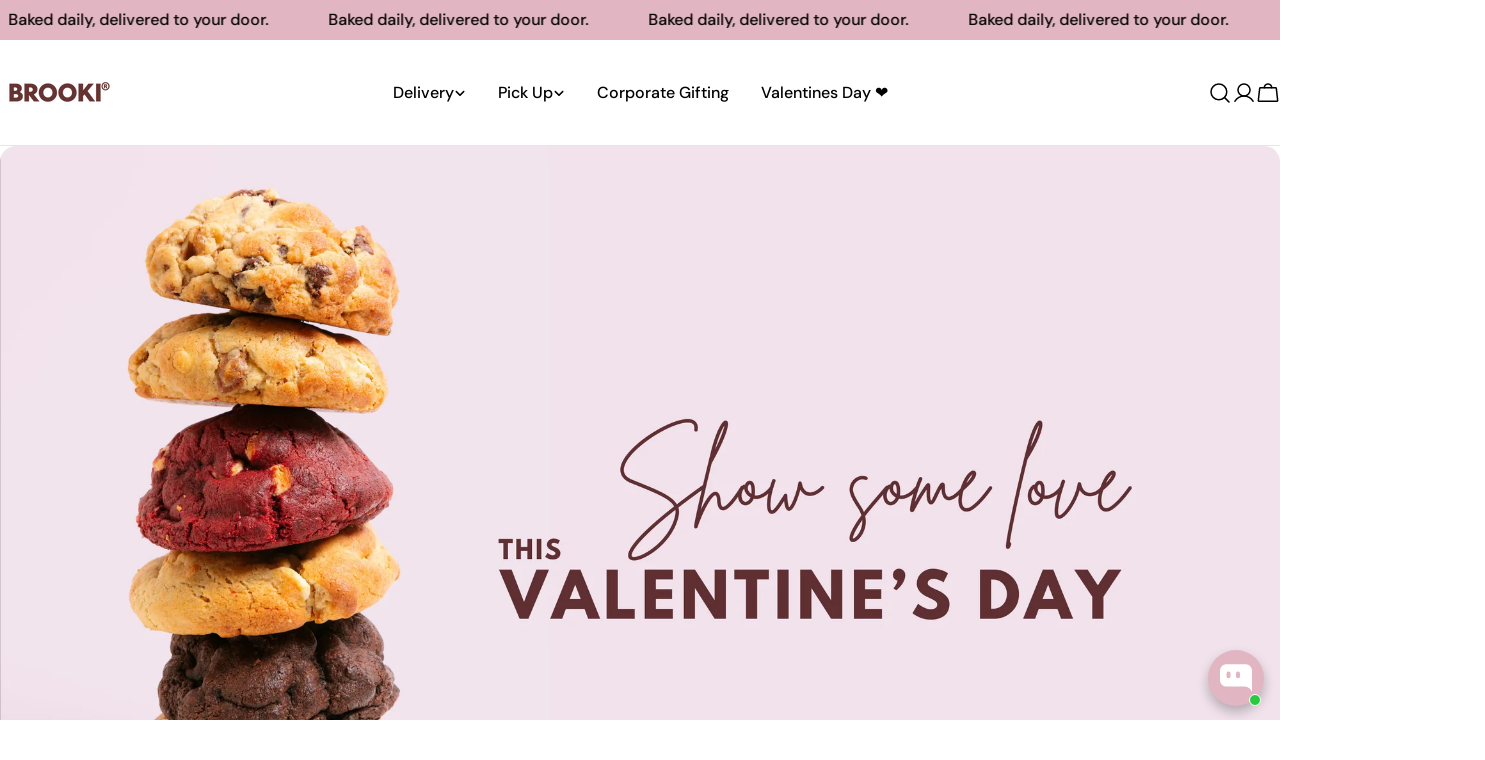

--- FILE ---
content_type: text/css
request_url: https://www.brookibakehouse.com/cdn/shop/t/8/assets/section-collection-list.css?v=74479844601249785891748386021
body_size: -235
content:
.collection-list{overflow:hidden}.collection-list .swiper-controls{align-items:center;gap:1.2rem}.collection-list .swiper-pagination{position:static;opacity:1;width:var(--pagination-size, 4.4rem)}.collection-list .swiper-btn-next,.collection-list .swiper-btn-prev{position:relative;transform:none;margin:0;inset:auto}@media (min-width: 1024px){.collection-list--split .section__wrapper{display:grid;grid-template:minmax(0,auto) minmax(0,1fr)/minmax(0,2fr) minmax(0,5fr);column-gap:var(--header-padding-bottom-large)}.collection-list--split .section__content{grid-area:1/2/end/end}.collection-list--split .section__header{--header-padding-bottom-large: 0;row-gap:4rem}}@media (min-width: 1280px){.collection-list--split .section__header{row-gap:10rem}}@media (min-width: 768px){.collection-list .f-column.swiper-slide{padding-inline:0}.collection-list--slider .section__content{margin-inline-end:calc(-1 * var(--page-padding) - 15vw)}.no-js .collection-list--slider .section__content{margin-inline-end:0}}
/*# sourceMappingURL=/cdn/shop/t/8/assets/section-collection-list.css.map?v=74479844601249785891748386021 */


--- FILE ---
content_type: text/css
request_url: https://www.brookibakehouse.com/cdn/shop/t/8/assets/component-collection-item-slider.css?v=104737797155701637861748386019
body_size: -494
content:
.collection-item-slider {
  gap: 2.4rem;
}
.collection-item-slider + .collection-item-slider {
  margin-top: 3.2rem;
}
.collection-item-slider__footer {
  margin-top: 0.8rem;
}

@media (min-width: 768px) {
  .collection-item-slider {
    gap: 3.2rem;
  }
  .collection-item-slider + .collection-item-slider {
    margin-top: 6rem;
  }
  .collection-item-slider__header .swiper-button-prev,
  .collection-item-slider__header .swiper-button-next {
    position: relative;
    top: auto;
    left: auto;
    right: auto;
    margin: 0;
  }
  .collection-item-slider__footer {
    margin-top: 2.8rem;
  }
}


--- FILE ---
content_type: text/css
request_url: https://www.brookibakehouse.com/cdn/shop/t/8/assets/section-products-showcase.css?v=15293826306862919081748386021
body_size: -334
content:
.product-showcase{--item-spacing: 1.2rem;--button-spacing: 2.4rem}.product-showcase__thumbnail{min-width:0;min-height:0}.product-showcase__info{min-width:0;min-height:0;padding:2.4rem 0 0}.product-showcase__info-inner>*+*{margin-top:var(--item-spacing)}.product-showcase__view-details{margin-top:var(--button-spacing)}.section--products-showcase .slider-controls--below{--controls-spacing: 2.4rem}@media (min-width: 768px){.section--products-showcase .product-showcase{--item-spacing: 2rem;--button-spacing: 4rem}.section--products-showcase .product-showcase__info{padding:0 3rem}.section--products-showcase.slider-enabled .section__header-wrap{padding-bottom:var(--header-padding-bottom)}.section--products-showcase.slider-enabled .section__header{padding:0}.section--products-showcase .swiper-controls{position:relative}.section--products-showcase .swiper-button-prev,.section--products-showcase .swiper-button-next{position:relative;top:auto;left:auto;right:auto;margin:0}}@media (min-width: 1024px){.section--products-showcase.slider-enabled .swiper-slide{width:92rem;max-width:70%}.section--products-showcase.slider-enabled .section__content{margin-inline-end:calc(-1 * var(--page-padding) - 15.5rem)}.no-js .section--products-showcase.slider-enabled .section__content{margin-inline-end:0}.section--products-showcase .product-showcase{--item-spacing: 2rem;--button-spacing: 6.2rem}.section--products-showcase .product-showcase__info{padding:0 5rem}}
/*# sourceMappingURL=/cdn/shop/t/8/assets/section-products-showcase.css.map?v=15293826306862919081748386021 */


--- FILE ---
content_type: text/javascript
request_url: https://www.brookibakehouse.com/cdn/shop/t/8/assets/products-showcase.js?v=105277316822558500191748386020
body_size: -448
content:
customElements.get("products-showcase")||customElements.define("products-showcase",class extends HTMLElement{constructor(){super()}connectedCallback(){this.enableSlider=this.dataset.enableSlider==="true",this.enableSlider&&(this.sectionId=this.dataset.sectionId,this.section=this.closest(`.section-${this.sectionId}`),this.sliderInstance=!1,this.initSlider())}initSlider(){const spaceBetween=parseInt(this.dataset.itemGap);this.sliderOptions={slidesPerView:1,spaceBetween,navigation:{nextEl:this.section.querySelector(".swiper-button-next"),prevEl:this.section.querySelector(".swiper-button-prev")},pagination:{el:this.section.querySelector(".swiper-pagination"),clickable:!0,type:"fraction"},breakpoints:{768:{slidesPerView:"auto"}},autoHeight:!0,loop:!0,threshold:2},this.sliderInstance=new window.FoxTheme.Carousel(this.querySelector(".swiper"),this.sliderOptions),this.sliderInstance.init(),FoxTheme.a11y.getFocusableElements(this).forEach(element=>{element.addEventListener("focusin",()=>{const slide=element.closest(".swiper-slide");this.sliderInstance.slider.slideTo(this.sliderInstance.slider.slides.indexOf(slide))})})}});
//# sourceMappingURL=/cdn/shop/t/8/assets/products-showcase.js.map?v=105277316822558500191748386020


--- FILE ---
content_type: text/javascript
request_url: https://www.brookibakehouse.com/cdn/shop/t/8/assets/storepickupcr.js?v=18845448658331759361752402406
body_size: 109
content:
for(var specialProduct=!1,i=0;i<crItems.length;i++){var crItem=crItems[0];console.log(crItem)}document.addEventListener("crJQActivated",function(e){var CRexcludeCollections=[],CRmandatoryCollections=[];for(var c in storePickupSettings.mandatory_collections)storePickupSettings.mandatory_collections[c].title!==void 0&&CRmandatoryCollections.push(storePickupSettings.mandatory_collections[c].title.replace(/'/g,"&apos;"));for(var c in storePickupSettings.exclude_collections)storePickupSettings.exclude_collections[c].title!==void 0&&CRexcludeCollections.push(storePickupSettings.exclude_collections[c].title.replace(/'/g,"&apos;"));for(i=0;i<CRproductCollections.length;++i){var value=CRproductCollections[i].innerHTML.replace(/'/g,"&apos;").replace(/&amp;/,"&");CRexcludeCollections.indexOf(value)>-1&&(CRexcludedFromPickup=!0),CRmandatoryCollections.indexOf(value)>-1&&(CRmandatoryForPickup=!0)}if(console.log({CRexcludedFromPickup:CRexcludedFromPickup,CRmandatoryForPickup:CRmandatoryForPickup}),CRexcludedFromPickup===!0&&CRmandatoryForPickup===!0){jqCR("#cr-disable-message").css("display","block").text("Please note, one or more items in your cart are only available for delivery. Delivery Items are not available for pickup from our Brisbane store. Please remove any delivery items from your cart & checkout separately"),jqCR("#pickup-container").remove(),disableCheckoutButton();var tt=setInterval(function(){disableCheckoutButton()},1e3);setTimeout(function(){clearInterval(tt)},5e3)}});function disableCheckoutButton(){document.querySelector("[name=checkout]").disabled=!0}var crDateCallback=function(picker,selectedStore,blackoutdatesCollection){blackoutdatesCollection.push([2023,1,14,"inverted"]),blackoutdatesCollection.push([2023,3,19,"inverted"]),blackoutdatesCollection.push([2023,4,14,"inverted"]),blackoutdatesCollection.push([2023,11,24,"inverted"]),picker.set("disable",blackoutdatesCollection)},crAfterDateSelectedCallback=function(selectedStore,selectedDay,selectedDate,selectedMonth){console.log({selectedDay:selectedDay});var t=selectedDate,currentDay=t.getDate(),currentMonth=t.getMonth(),currentyear=t.getFullYear(),weekDay=t.getDay(),currentHour=t.getHours();console.log({weekDay:weekDay,currentMonth:currentMonth}),weekDay===0&&(window.maxOrdersPerTimeSlot=3),weekDay===1&&(window.maxOrdersPerTimeSlot=5),currentDay===14&&currentMonth===1&&currentyear===2025&&(window.maxOrdersPerTimeSlot=20)};
//# sourceMappingURL=/cdn/shop/t/8/assets/storepickupcr.js.map?v=18845448658331759361752402406


--- FILE ---
content_type: text/javascript
request_url: https://www.brookibakehouse.com/cdn/shop/t/8/assets/collection-item-slider.js?v=41142367419132842111748386019
body_size: 313
content:
customElements.get("collection-item-slider")||customElements.define("collection-item-slider",class extends HTMLElement{constructor(){super()}connectedCallback(){if(this.enableSliderDesktop=this.dataset.enableSliderDesktop==="true",this.enableSliderMobile=this.dataset.enableSliderMobile==="true",!this.enableSliderDesktop&&!this.enableSliderMobile)return;this.selectors={productsWrap:".collection-item-slider__products-wrap",products:".collection-item-slider__products"},this.classes={grid:"f-grid",swiper:"swiper",swiperWrapper:"swiper-wrapper"},this.productsWrap=this.querySelector(this.selectors.productsWrap),this.products=this.querySelector(this.selectors.products),this.sliderInstance=!1;const mql=window.matchMedia(FoxTheme.config.mediaQueryMobile);mql.onchange=this.init.bind(this),this.init()}init(){FoxTheme.config.mqlMobile?this.enableSliderMobile?this.initSlider():this.destroySlider():this.enableSliderDesktop?this.initSlider():this.destroySlider()}initSlider(){if(typeof this.sliderInstance=="object")return;const items=parseInt(this.dataset.items),itemsMobile=parseInt(this.dataset.itemsMobile),columnGap=window.getComputedStyle(this.products).getPropertyValue("--column-gap"),columnGapMobile=window.getComputedStyle(this.products).getPropertyValue("--column-gap-mobile"),spaceBetween=parseFloat(columnGap.replace("rem",""))*10,spaceBetweenMobile=parseFloat(columnGapMobile.replace("rem",""))*10;this.sliderOptions={slidesPerView:itemsMobile,spaceBetween:spaceBetweenMobile,breakpoints:{768:{slidesPerView:items,spaceBetween}},navigation:{nextEl:this.querySelector(".swiper-button-next"),prevEl:this.querySelector(".swiper-button-prev")},pagination:{el:this.querySelector(".swiper-pagination"),clickable:!0,type:"fraction"},loop:!0,threshold:2,grabCursor:!0,allowTouchMove:!0},this.productsWrap.classList.add(this.classes.swiper),this.products.classList.remove(this.classes.grid),this.products.classList.add(this.classes.swiperWrapper),this.sliderInstance=new window.FoxTheme.Carousel(this.productsWrap,this.sliderOptions),this.sliderInstance.init(),this.handleAccessibility(),this.fixQuickviewDuplicate()}handleAccessibility(){FoxTheme.a11y.getFocusableElements(this).forEach(element=>{element.addEventListener("focusin",event=>{if(event.relatedTarget!==null){if(element.closest(".swiper-slide")){const slide=element.closest(".swiper-slide");this.sliderInstance.slider.slideTo(this.sliderInstance.slider.slides.indexOf(slide))}}else element.blur()})})}destroySlider(){this.productsWrap.classList.remove(this.classes.swiper),this.products.classList.remove(this.classes.swiperWrapper),this.products.classList.add(this.classes.grid),typeof this.sliderInstance=="object"&&(this.sliderInstance.slider.destroy(),this.sliderInstance=!1)}fixQuickviewDuplicate(){let modalIds=[];Array.from(this.querySelectorAll("quick-view-modal")).forEach(modal=>{const modalID=modal.getAttribute("id");modalIds.includes(modalID)?modal.remove():modalIds.push(modalID)})}});
//# sourceMappingURL=/cdn/shop/t/8/assets/collection-item-slider.js.map?v=41142367419132842111748386019
